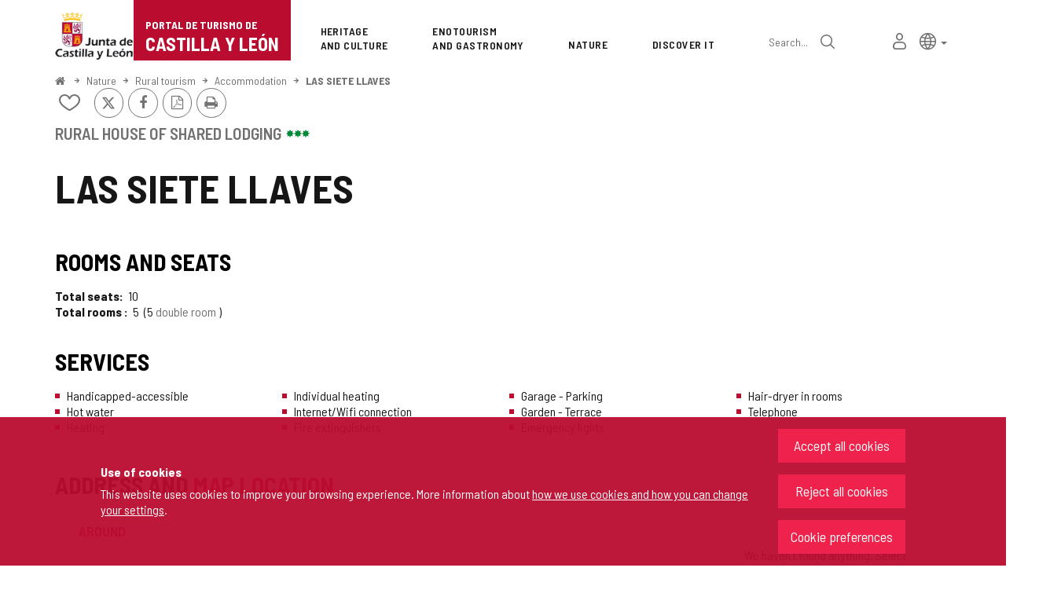

--- FILE ---
content_type: text/xml;charset=UTF-8
request_url: https://www.turismocastillayleon.com/cm/turismocyl/tkAuthenticationNameAjax?source=/en/nature/rural-tourism/accommodation/siete-llaves&locale=en_UK
body_size: 762
content:
<?xml version="1.0" encoding="UTF-8"?>






<response success="true" login="guest" locked="false">
	<external><![CDATA[
	
	
	<div class="linkContainer login">
		<a href="/cm/turismocyl/tkOAuth?locale=en_UK" onclick="return showBsModalLoginData(this);" class="btn btn-sm btn-gray"><span class="fa fa-lock"></span> <span>Log in</span></a>
	</div>
	
]]></external>
<internal><![CDATA[
	
	
	<div class="linkContainer login">
		<a href="https://www.turismocastillayleon.com/cm/tkSSLSign?source=/en/nature/rural-tourism/accommodation/siete-llaves&amp;locale=en_UK" onclick="return showBsModalDialog(this);" title="Log in" class="authInternalLogin"><span class="fa fa-lock fa-lg"></span> <span class="sr-only">Log in</span></a>
	</div>
	
]]></internal>
</response>


